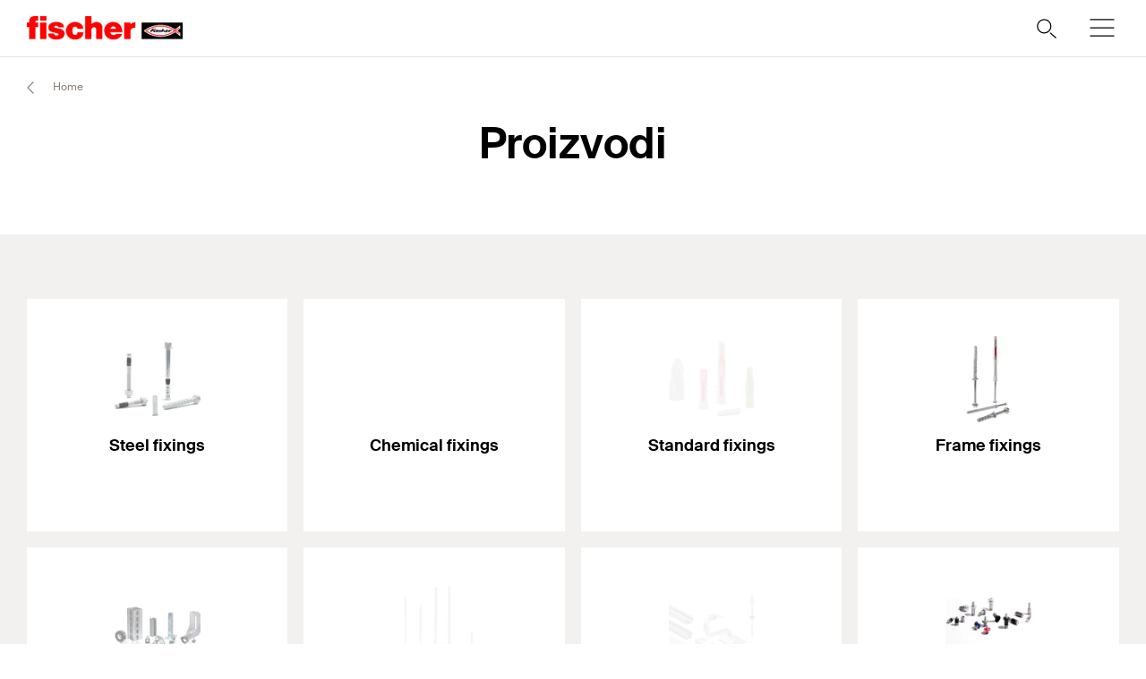

--- FILE ---
content_type: text/html; charset=utf-8
request_url: https://www.fischer.hr/hr-hr/products
body_size: 6344
content:



<!DOCTYPE html>
<html lang="hr-HR">

<head>
    <title>Proizvodi </title>

<script data-cookieconsent="ignore">
    window.dataLayer = window.dataLayer || [];

    function gtag() {
	    window.dataLayer.push(arguments);
    }


    (function(w, d, s, l, i) {
        w[l] = w[l] || [];
        w[l].push({
            'gtm.start':
                new Date().getTime(),
            event: 'gtm.js'
        });
        var f = d.getElementsByTagName(s)[0],
            j = d.createElement(s),
            dl = l != 'dataLayer' ? '&l=' + l : '';
        j.async = true;
        j.src =
            'https://www.googletagmanager.com/gtm.js?id=' + i + dl;
        f.parentNode.insertBefore(j, f);
    })(window, document, 'script', 'dataLayer', 'GTM-587N7SW');
</script>
    <meta charset="UTF-8">
    <meta http-equiv="X-UA-Compatible" content="IE=edge">
    <meta name="viewport" content="width=device-width, initial-scale=1, shrink-to-fit=no">
    <meta name="description" content="">
    <meta name="keywords" content="">
    <meta property="og:title" content="Proizvodi">
                <link rel="canonical" href="https://www.fischer.hr/hr-hr/products" />
    <link rel="icon" type="image/png" href="/favicon/fischer/favicon-96x96.png" sizes="96x96" />
<link rel="icon" type="image/svg+xml" href="/favicon/fischer/favicon.svg" />
<link rel="shortcut icon" href="/favicon/fischer/favicon.ico" />
<link rel="apple-touch-icon" sizes="180x180" href="/favicon/fischer/apple-touch-icon.png" />
<link rel="manifest" href="/favicon/fischer/site.webmanifest" />
<meta name="theme-color" content="#ff0000">    
    

<link href="/dist/fischer-website-rebrush/css/app-styles-CAoxBwh4.css" rel="stylesheet"/>
<script data-cookieconsent="ignore" type="module" src="/dist/fischer-website-rebrush/assets/main-oeWAvGk0.js" defer></script>

            <link rel="alternate" hreflang="hr-HR" href="https://www.fischer.hr/hr-hr/products" />
    <!--[if IE]>
        <script src="https://cdnjs.cloudflare.com/ajax/libs/html5shiv/3.7.3/html5shiv.min.js"></script>
        <script src="https://cdnjs.cloudflare.com/ajax/libs/respond.js/1.4.2/respond.min.js"></script>
    <![endif]-->

    
<meta name="VIcurrentDateTime" content="639047240490724052" />
<meta name="VirtualFolder" content="/" />
<script type="text/javascript" src="/layouts/system/VisitorIdentification.js"></script>


    <script type="application/json" class="jss-data">{"catalogIdPath":"","catalogId":null,"host":"www.fischer.hr","uri":"/hr-hr/products","postBody":{},"pageId":"{630EDC03-E2C5-403D-9144-8DBE30A03B87}","pageTemplate":"Products Page","language":"hr-HR","isEditMode":false,"isSecureConnection":true,"isLocal":false,"isTest":false,"isUAT":false,"isProd":true,"isStandalone":false,"isContentManagement":false,"isContentDelivery":true,"isCatalogPage":false,"isProductsPage":false,"isRootCategoryPage":false,"isCategoryPage":false,"isFamilyPage":false,"isVariantPage":false,"isAdminPage":false,"cookies":null,"sitecoreDeploymentEnv":"blue","isSitecoreContent":false}</script>
</head>

<body class="fide">

        <div class="jss-component">
  <div class="root"><div class="component-wrapper component-wrapper--fiwe" data-v-2fb3aa02=""><div><!--[--><!--[--><div class="page-header-fi" data-v-2fb3aa02=""><div class="header-fi header-height" data-v-2fb3aa02="" data-v-83eea953=""><div data-v-83eea953=""><!----><!----><div class="header-top-fi header-top-fi--ssr" data-v-83eea953="" data-v-357945f4=""><!----><!----><div class="header-top-fi__container" data-v-357945f4=""><div class="header-top-fi__left" data-v-357945f4=""><a href="/hr-hr" class="header-top-fi__logo" data-v-357945f4=""><picture class="ssr-cloud-image-fi logo-header-fi fischer-brand-logo" data-v-357945f4="" data-v-7face6bc="" data-v-e732876d=""><!--[--><source media="(max-width: 768px)" srcset="https://media.fischer.group/v7/_media-prod_/national/samples/logos/fischer-logo-s-pos-rgb.png?func=bound&amp;w=116.4&amp;h=18 1x,https://media.fischer.group/v7/_media-prod_/national/samples/logos/fischer-logo-s-pos-rgb.png?func=bound&amp;w=174.60000000000002&amp;h=27 1.5x,https://media.fischer.group/v7/_media-prod_/national/samples/logos/fischer-logo-s-pos-rgb.png?func=bound&amp;w=232.8&amp;h=36 2x,https://media.fischer.group/v7/_media-prod_/national/samples/logos/fischer-logo-s-pos-rgb.png?func=bound&amp;w=349.20000000000005&amp;h=54 3x,https://media.fischer.group/v7/_media-prod_/national/samples/logos/fischer-logo-s-pos-rgb.png?func=bound&amp;w=465.6&amp;h=72 4x" data-v-e732876d=""><source media="(max-width: 1440px)" srcset="https://media.fischer.group/v7/_media-prod_/national/samples/logos/fischer-logo-s-pos-rgb.png?func=bound&amp;w=174.6&amp;h=27 1x,https://media.fischer.group/v7/_media-prod_/national/samples/logos/fischer-logo-s-pos-rgb.png?func=bound&amp;w=261.9&amp;h=40.5 1.5x,https://media.fischer.group/v7/_media-prod_/national/samples/logos/fischer-logo-s-pos-rgb.png?func=bound&amp;w=349.2&amp;h=54 2x,https://media.fischer.group/v7/_media-prod_/national/samples/logos/fischer-logo-s-pos-rgb.png?func=bound&amp;w=523.8&amp;h=81 3x,https://media.fischer.group/v7/_media-prod_/national/samples/logos/fischer-logo-s-pos-rgb.png?func=bound&amp;w=698.4&amp;h=108 4x" data-v-e732876d=""><!--]--><img loading="lazy" src="https://media.fischer.group/v7/_media-prod_/national/samples/logos/fischer-logo-s-pos-rgb.png?func=bound&amp;w=194&amp;h=30" srcset="https://media.fischer.group/v7/_media-prod_/national/samples/logos/fischer-logo-s-pos-rgb.png?func=bound&amp;w=194&amp;h=30 1x,https://media.fischer.group/v7/_media-prod_/national/samples/logos/fischer-logo-s-pos-rgb.png?func=bound&amp;w=291&amp;h=45 1.5x,https://media.fischer.group/v7/_media-prod_/national/samples/logos/fischer-logo-s-pos-rgb.png?func=bound&amp;w=388&amp;h=60 2x,https://media.fischer.group/v7/_media-prod_/national/samples/logos/fischer-logo-s-pos-rgb.png?func=bound&amp;w=582&amp;h=90 3x,https://media.fischer.group/v7/_media-prod_/national/samples/logos/fischer-logo-s-pos-rgb.png?func=bound&amp;w=776&amp;h=120 4x" alt="Logo Image" width="194" height="30" data-v-e732876d="" /></source></source></picture></a><div class="header-top-fi__navigation" data-v-357945f4=""><ul class="navigation-bar-fi header-top-fi__navigation-bar" data-v-357945f4="" data-v-91266151=""><li id="navigation-bar-fi--marker" data-v-91266151=""></li><!--[--><!--[--><li class="navigation-bar-fi__item" data-test="navigation" data-test-2="Proizvodi" data-test-3="products" data-v-91266151=""><span class="navigation-bar-fi__item--text" data-v-91266151="">Proizvodi</span></li><!--]--><!--[--><li class="navigation-bar-fi__item" data-test="navigation" data-test-2="Usluge" data-v-91266151=""><span class="navigation-bar-fi__item--text" data-v-91266151="">Usluge</span></li><!--]--><!--[--><li class="navigation-bar-fi__item" data-test="navigation" data-test-2="fischer group" data-v-91266151=""><span class="navigation-bar-fi__item--text" data-v-91266151="">fischer group</span></li><!--]--><!--[--><li class="navigation-bar-fi__item--last-text navigation-bar-fi__item" data-test="navigation" data-test-2="Kontakt" data-v-91266151=""><a href="/hr-hr/contact" target="" class="navigation-bar-fi__item--text" data-v-91266151="">Kontakt</a></li><!--]--><!--]--><!--[--><!--[--><!--[--><li class="navigation-bar-fi__item navigation-bar-fi__item--icon navigation-bar-fi__item-Internationalisierung-selectCountry" data-v-91266151=""><div class="service-navigation-item-fi" data-v-91266151="" data-v-850970df=""><a class="service-navigation-item-fi__link" href="/hr-hr/select-your-country" aria-label="Select your country" data-test-2="selectCountry" data-test="navigation" data-v-850970df=""><div class="service-navigation-item-fi__link-icon" data-v-850970df=""><div class="fi-relative" data-v-850970df=""><svg xmlns="http://www.w3.org/2000/svg" xmlns:xlink="http://www.w3.org/1999/xlink" xml:space="preserve" x="0px" y="0px" version="1.1" viewBox="0 0 44 44" class="icon-fi icon-fi-globe" alt="Select your country" data-v-850970df=""><g class=""><g transform="translate(-44.124 29.157) rotate(-60)" class=""><path d="M36,44.2c1.3,1,2.1,2.3,2.3,4c1.3-0.1,2.3-1.9,3.7-1c1.2,1.2,2.8,0.3,4.2-0.7" class="icon-fi--stroke-linecap-round icon-fi--stroke-linejoin-round icon-fi--no-fill icon-fi--with-stroke"></path><path d="M29.6,56.3l3.5-3c2.1-0.5,2.7,0.7,4-0.4c0.7-1.6,0-4.1-1.7-4.1l-2.6,0.7l-1.6-1.6" class="icon-fi--stroke-linecap-round icon-fi--stroke-linejoin-round icon-fi--no-fill icon-fi--with-stroke"></path><path d="M49,56l-3.6-0.7c0.8,2.1,0.5,3.2-1,3.3c-1.8-0.2-3.5-1.2-4.6-2.6c-0.7,1.8-2.1,1.5-2.2,3.4
			l0.5,4.2" class="icon-fi--stroke-linecap-round icon-fi--stroke-linejoin-round icon-fi--no-fill icon-fi--with-stroke"></path></g><circle cx="22" cy="22" r="10" class="icon-fi--stroke-linecap-round icon-fi--stroke-linejoin-round icon-fi--no-fill icon-fi--with-stroke"></circle></g></svg><!----><!----></div><!----></div></a></div></li><!--]--><!--]--><!--]--></ul><ul class="mobile-navigation-bar-fi header-top-fi__mobile-navigation-bar" data-v-357945f4="" data-v-d41e4985=""><li class="mobile-navigation-bar-fi__item mobile-navigation-bar-fi__item--icon mobile-navigation-bar-fi__search-item" data-v-d41e4985=""><div class="mobile-navigation-bar-fi__item__icon mobile-navigation-bar-fi__search-icon" data-test="naviation" data-test-2="mobile-search-icon" data-v-d41e4985=""><svg xmlns="http://www.w3.org/2000/svg" xmlns:xlink="http://www.w3.org/1999/xlink" xml:space="preserve" x="0px" y="0px" version="1.1" viewBox="0 0 44 44" class="icon-fi icon-fi-search mobile-navigation-bar-fi__item__icon mobile-navigation-bar-fi__item__icon" data-v-d41e4985=""><g transform="translate(-33.488 -320.904)" class=""><circle cx="53.1" cy="340.6" r="6.6" class="icon-fi--no-fill icon-fi--with-stroke"></circle><line x1="64.5" x2="59.3" y1="351.9" y2="347.3" class="icon-fi--stroke-linecap-round icon-fi--no-fill icon-fi--with-stroke"></line></g></svg></div></li><!--[--><!--]--><li class="mobile-navigation-bar-fi__item mobile-navigation-bar-fi__item--icon" data-test="naviation" data-test-2="mobile-menu-open" data-v-d41e4985=""><svg xmlns="http://www.w3.org/2000/svg" xmlns:xlink="http://www.w3.org/1999/xlink" xml:space="preserve" x="0px" y="0px" version="1.1" viewBox="0 0 44 44" class="icon-fi icon-fi-menu mobile-navigation-bar-fi__item__icon mobile-navigation-bar-fi__item__icon" data-v-d41e4985=""><g transform="translate(-2.171 -5.375)" class=""><line x1="12.7" x2="35.6" y1="27.4" y2="27.4" class="icon-fi--stroke-linecap-round icon-fi--stroke-linejoin-round icon-fi--no-fill icon-fi--with-stroke"></line><line x1="12.7" x2="35.6" y1="19.4" y2="19.4" class="icon-fi--stroke-linecap-round icon-fi--stroke-linejoin-round icon-fi--no-fill icon-fi--with-stroke"></line><line x1="12.7" x2="35.6" y1="35.4" y2="35.4" class="icon-fi--stroke-linecap-round icon-fi--stroke-linejoin-round icon-fi--no-fill icon-fi--with-stroke"></line></g></svg></li></ul></div></div><div class="header-top-fi__right" data-v-357945f4=""><div class="search-box-fi search-box-fi--desktop" data-v-357945f4="" data-v-fc556ce6=""><div class="text-input-fi text-input-fi--icon text-input-fi--white text-input-fi--not-mounted search-box-fi__input no-highlight" data-v-fc556ce6=""><div class="text-input-fi__field"><label class="label-fi preferNonApp label-fi--80 text-input-fi__label" for="search-box-header-top" data-v-1e1f77e1=""><!--[-->Pojam pretrage<!--]--><!----></label><!----><input id="search-box-header-top" value="" class="input-fi text-input-fi__input --color-white input-label-fi" name="search" type="search" autocomplete="off" readonly="" data-test="search-input" /><!----><div class="text-input-fi__icons"><!----><div class="text-input-fi__icon"><svg xmlns="http://www.w3.org/2000/svg" xmlns:xlink="http://www.w3.org/1999/xlink" xml:space="preserve" x="0px" y="0px" version="1.1" viewBox="0 0 44 44" class="icon-fi icon-fi-search"><g transform="translate(-33.488 -320.904)" class=""><circle cx="53.1" cy="340.6" r="6.6" class="icon-fi--no-fill icon-fi--with-stroke"></circle><line x1="64.5" x2="59.3" y1="351.9" y2="347.3" class="icon-fi--stroke-linecap-round icon-fi--no-fill icon-fi--with-stroke"></line></g></svg></div><!----><!----></div></div><!----></div></div><!----></div></div><!----><!----></div><div class="header-fi__divider" data-v-83eea953=""></div><!----><div class="mobile-navigation-flyout-fi" data-v-83eea953="" data-v-00f3801a=""><!----><div data-v-00f3801a="" data-v-391e5134=""><!----></div></div><!----><div class="breadcrumb-fi" data-v-83eea953="" data-v-a4a3dd41=""><div class="grid-container-fi fi-max-w-xl fi-container" data-v-a4a3dd41=""><div class="fi-grid fi-grid-cols-12 fi-gap-small md:fi-gap-large"><!--[--><div class="breadcrumb-fi__container fi-col-span-full" data-v-a4a3dd41=""><!----><!----><ul class="breadcrumb-fi__list" data-v-a4a3dd41=""><!--[--><li class="breadcrumb-fi__list__item" data-v-a4a3dd41=""><a href="/hr-hr" title="Home" class="breadcrumb-fi__list__item--link" data-v-a4a3dd41="">Home</a></li><li class="breadcrumb-fi__list__item" data-v-a4a3dd41=""><span class="breadcrumb-fi__list__item--active" data-v-a4a3dd41="">Proizvodi</span></li><!--]--></ul><div class="breadcrumb-fi__mobile" data-v-a4a3dd41=""><a href="/hr-hr" title="Home" class="breadcrumb-fi__list__item--link breadcrumb-fi__mobile__link" data-v-a4a3dd41=""><svg xmlns="http://www.w3.org/2000/svg" xmlns:xlink="http://www.w3.org/1999/xlink" xml:space="preserve" x="0px" y="0px" version="1.1" viewBox="0 0 44 44" class="icon-fi icon-fi-chevron-down icon-fi--90 breadcrumb-fi__mobile__link__icon icon-fi--90 breadcrumb-fi__mobile__link__icon" data-v-a4a3dd41=""><path d="M16,19l6,6l6-6" class="icon-fi--stroke-linecap-round icon-fi--stroke-linejoin-round icon-fi--no-fill icon-fi--with-stroke"></path></svg> Home</a></div></div><!--]--></div></div><script type="application/ld+json" data-v-a4a3dd41="">{"@context":"https://schema.org","@type":"BreadcrumbList","itemListElement":[{"@type":"ListItem","position":1,"name":"Home","item":"https://www.fischer.hr/hr-hr"},{"@type":"ListItem","position":2,"name":"Proizvodi"}]}</script></div><!----></div><!----></div><!----><!----></div><!----><!--]--><!--]--></div></div></div>
  <script type="application/json" data-ssr="10" class="__JSS_STATE__">{"sitecore":{"rendering":{"name":"PageHeaderFi","uid":"88c0aed3-11a9-4915-98cd-ae9ff3c3c24b","dataSource":"{8632C2F0-011F-41B4-B7C7-1ABCA0820FDA}","componentName":"PageHeaderFi","enableXPE":true,"considerSessionState":false,"cookies":"app-view handlingfeelimit2"},"dataSource":{"chatBotEnabled":{"value":false},"brandAreaHeadlineTags":{"value":true},"brandAreaSubheadline":{"value":""},"brandAreaHeadline":{"value":"fischer Deutschland"},"showBrandArea":{"value":false},"showBreadcrumb":{"value":true},"showHeaderMedia":{"value":true},"slideElements":[],"autoPlay":{"value":false}},"placeholders":{},"context":{"pageEditing":false,"site":{"name":"www.fischer.hr"}},"settings":{"site":{"dictionary":{"id":"977111d3-1ec4-4f36-b637-3a1a3f4eb179","timestamp":"2026-01-16T18:22:10.3938658+00:00"}}}}}</script>
</div>

    
    <div class="jss-component">
  <div class="root"><div class="component-wrapper component-wrapper--fiwe product-category-overview-fi" data-v-be48bd4b=""><div><!--[--><!--[--><div class="grid-container-fi fi-max-w-xl fi-container" data-v-be48bd4b=""><div class="fi-grid fi-grid-cols-12 fi-gap-small md:fi-gap-large"><!--[--><div class="product-category-overview-fi__header fi-col-span-full" data-v-be48bd4b=""><span class="product-category-overview-fi__headline-small" data-v-be48bd4b=""></span><h1 class="product-category-overview-fi__headline fi-text-size-df-60" data-v-be48bd4b="">Proizvodi</h1></div><!--]--></div></div><div class="component-wrapper component-wrapper--fiwe" data-v-be48bd4b=""><div><!--[--><!--[--><div class="section-divider-fi section-divider-fi--small"></div><!--]--><!--]--></div></div><div class="product-category-overview-fi__container" data-v-be48bd4b=""><div class="grid-container-fi fi-max-w-xl fi-container" data-v-be48bd4b=""><div class="fi-grid fi-grid-cols-12 fi-gap-small md:fi-gap-large"><!--[--><div class="product-category-overview-fi__grid fi-col-start-1 fi-col-end-13 lg:fi-col-start-2 lg:fi-col-end-12" data-v-be48bd4b=""><!--[--><a id="1001340176" class="product-category-overview-fi__item" href="/hr-hr/products/steel-fixings" data-v-be48bd4b=""><div class="product-category-overview-fi__item-image" data-v-be48bd4b=""><div class="cloud-image-fi__wrapper product-category-overview-fi__item-img" data-v-be48bd4b="" data-v-9455cb9a=""><img class="cloud-image-fi" alt="Steel fixings" height="96" width="96" style="" data-v-9455cb9a="" /></div></div><span class="product-category-overview-fi__item-name" data-v-be48bd4b="">Steel fixings</span></a><a id="1001346752" class="product-category-overview-fi__item" href="/hr-hr/products/chemical-fixings" data-v-be48bd4b=""><div class="product-category-overview-fi__item-image" data-v-be48bd4b=""><div class="cloud-image-fi__wrapper product-category-overview-fi__item-img" data-v-be48bd4b="" data-v-9455cb9a=""><img class="cloud-image-fi" alt="Chemical fixings" height="96" width="96" style="" data-v-9455cb9a="" /></div></div><span class="product-category-overview-fi__item-name" data-v-be48bd4b="">Chemical fixings</span></a><a id="1001341446" class="product-category-overview-fi__item" href="/hr-hr/products/standard-fixings" data-v-be48bd4b=""><div class="product-category-overview-fi__item-image" data-v-be48bd4b=""><div class="cloud-image-fi__wrapper product-category-overview-fi__item-img" data-v-be48bd4b="" data-v-9455cb9a=""><img class="cloud-image-fi" alt="Standard fixings" height="96" width="96" style="" data-v-9455cb9a="" /></div></div><span class="product-category-overview-fi__item-name" data-v-be48bd4b="">Standard fixings</span></a><a id="1001340745" class="product-category-overview-fi__item" href="/hr-hr/products/frame-fixings" data-v-be48bd4b=""><div class="product-category-overview-fi__item-image" data-v-be48bd4b=""><div class="cloud-image-fi__wrapper product-category-overview-fi__item-img" data-v-be48bd4b="" data-v-9455cb9a=""><img class="cloud-image-fi" alt="Frame fixings" height="96" width="96" style="" data-v-9455cb9a="" /></div></div><span class="product-category-overview-fi__item-name" data-v-be48bd4b="">Frame fixings</span></a><a id="1001344248" class="product-category-overview-fi__item" href="/hr-hr/products/installation-systems" data-v-be48bd4b=""><div class="product-category-overview-fi__item-image" data-v-be48bd4b=""><div class="cloud-image-fi__wrapper product-category-overview-fi__item-img" data-v-be48bd4b="" data-v-9455cb9a=""><img class="cloud-image-fi" alt="Installation systems" height="96" width="96" style="" data-v-9455cb9a="" /></div></div><span class="product-category-overview-fi__item-name" data-v-be48bd4b="">Installation systems</span></a><a id="1001343187" class="product-category-overview-fi__item" href="/hr-hr/products/screws" data-v-be48bd4b=""><div class="product-category-overview-fi__item-image" data-v-be48bd4b=""><div class="cloud-image-fi__wrapper product-category-overview-fi__item-img" data-v-be48bd4b="" data-v-9455cb9a=""><img class="cloud-image-fi" alt="Screws" height="96" width="96" style="" data-v-9455cb9a="" /></div></div><span class="product-category-overview-fi__item-name" data-v-be48bd4b="">Screws</span></a><a id="48" class="product-category-overview-fi__item" href="/hr-hr/products/solar-systems" data-v-be48bd4b=""><div class="product-category-overview-fi__item-image" data-v-be48bd4b=""><div class="cloud-image-fi__wrapper product-category-overview-fi__item-img" data-v-be48bd4b="" data-v-9455cb9a=""><img class="cloud-image-fi" alt="Solar systems" height="96" width="96" style="" data-v-9455cb9a="" /></div></div><span class="product-category-overview-fi__item-name" data-v-be48bd4b="">Solar systems</span></a><a id="1002921377" class="product-category-overview-fi__item" href="/hr-hr/products/facade-systems" data-v-be48bd4b=""><div class="product-category-overview-fi__item-image" data-v-be48bd4b=""><div class="cloud-image-fi__wrapper product-category-overview-fi__item-img" data-v-be48bd4b="" data-v-9455cb9a=""><img class="cloud-image-fi" alt="Façade systems" height="96" width="96" style="" data-v-9455cb9a="" /></div></div><span class="product-category-overview-fi__item-name" data-v-be48bd4b="">Façade systems</span></a><a id="1001346214" class="product-category-overview-fi__item" href="/hr-hr/products/cavity-fixings" data-v-be48bd4b=""><div class="product-category-overview-fi__item-image" data-v-be48bd4b=""><div class="cloud-image-fi__wrapper product-category-overview-fi__item-img" data-v-be48bd4b="" data-v-9455cb9a=""><img class="cloud-image-fi" alt="Cavity fixings" height="96" width="96" style="" data-v-9455cb9a="" /></div></div><span class="product-category-overview-fi__item-name" data-v-be48bd4b="">Cavity fixings</span></a><a id="1001343476" class="product-category-overview-fi__item" href="/hr-hr/products/sanitary-fixings" data-v-be48bd4b=""><div class="product-category-overview-fi__item-image" data-v-be48bd4b=""><div class="cloud-image-fi__wrapper product-category-overview-fi__item-img" data-v-be48bd4b="" data-v-9455cb9a=""><img class="cloud-image-fi" alt="Sanitary fixings" height="96" width="96" style="" data-v-9455cb9a="" /></div></div><span class="product-category-overview-fi__item-name" data-v-be48bd4b="">Sanitary fixings</span></a><a id="1001342438" class="product-category-overview-fi__item" href="/hr-hr/products/electrical-fixings" data-v-be48bd4b=""><div class="product-category-overview-fi__item-image" data-v-be48bd4b=""><div class="cloud-image-fi__wrapper product-category-overview-fi__item-img" data-v-be48bd4b="" data-v-9455cb9a=""><img class="cloud-image-fi" alt="Electrical fixings" height="96" width="96" style="" data-v-9455cb9a="" /></div></div><span class="product-category-overview-fi__item-name" data-v-be48bd4b="">Electrical fixings</span></a><a id="1001340472" class="product-category-overview-fi__item" href="/hr-hr/products/window-frame-fixings" data-v-be48bd4b=""><div class="product-category-overview-fi__item-image" data-v-be48bd4b=""><div class="cloud-image-fi__wrapper product-category-overview-fi__item-img" data-v-be48bd4b="" data-v-9455cb9a=""><img class="cloud-image-fi" alt="Window frame fixings" height="96" width="96" style="" data-v-9455cb9a="" /></div></div><span class="product-category-overview-fi__item-name" data-v-be48bd4b="">Window frame fixings</span></a><a id="1001343876" class="product-category-overview-fi__item" href="/hr-hr/products/insulation-fixings" data-v-be48bd4b=""><div class="product-category-overview-fi__item-image" data-v-be48bd4b=""><div class="cloud-image-fi__wrapper product-category-overview-fi__item-img" data-v-be48bd4b="" data-v-9455cb9a=""><img class="cloud-image-fi" alt="Insulation fixings" height="96" width="96" style="" data-v-9455cb9a="" /></div></div><span class="product-category-overview-fi__item-name" data-v-be48bd4b="">Insulation fixings</span></a><a id="1001346150" class="product-category-overview-fi__item" href="/hr-hr/products/fixation-on-etics-insulation" data-v-be48bd4b=""><div class="product-category-overview-fi__item-image" data-v-be48bd4b=""><div class="cloud-image-fi__wrapper product-category-overview-fi__item-img" data-v-be48bd4b="" data-v-9455cb9a=""><img class="cloud-image-fi" alt="Fixation on ETICS/insulation" height="96" width="96" style="" data-v-9455cb9a="" /></div></div><span class="product-category-overview-fi__item-name" data-v-be48bd4b="">Fixation on ETICS/insulation</span></a><a id="1001345789" class="product-category-overview-fi__item" href="/hr-hr/products/scaffold-anchors-and-eye-fixings" data-v-be48bd4b=""><div class="product-category-overview-fi__item-image" data-v-be48bd4b=""><div class="cloud-image-fi__wrapper product-category-overview-fi__item-img" data-v-be48bd4b="" data-v-9455cb9a=""><img class="cloud-image-fi" alt="Scaffold anchors and eye fixings" height="96" width="96" style="" data-v-9455cb9a="" /></div></div><span class="product-category-overview-fi__item-name" data-v-be48bd4b="">Scaffold anchors and eye fixings</span></a><a id="1001344549" class="product-category-overview-fi__item" href="/hr-hr/products/construction-chemicals" data-v-be48bd4b=""><div class="product-category-overview-fi__item-image" data-v-be48bd4b=""><div class="cloud-image-fi__wrapper product-category-overview-fi__item-img" data-v-be48bd4b="" data-v-9455cb9a=""><img class="cloud-image-fi" alt="Construction Chemicals" height="96" width="96" style="" data-v-9455cb9a="" /></div></div><span class="product-category-overview-fi__item-name" data-v-be48bd4b="">Construction Chemicals</span></a><a id="1001346377" class="product-category-overview-fi__item" href="/hr-hr/products/renovation-strengthening" data-v-be48bd4b=""><div class="product-category-overview-fi__item-image" data-v-be48bd4b=""><div class="cloud-image-fi__wrapper product-category-overview-fi__item-img" data-v-be48bd4b="" data-v-9455cb9a=""><img class="cloud-image-fi" alt="Renovation/strengthening" height="96" width="96" style="" data-v-9455cb9a="" /></div></div><span class="product-category-overview-fi__item-name" data-v-be48bd4b="">Renovation/strengthening</span></a><a id="1004131002" class="product-category-overview-fi__item" href="/hr-hr/products/power-tools-accessoires" data-v-be48bd4b=""><div class="product-category-overview-fi__item-image" data-v-be48bd4b=""><div class="cloud-image-fi__wrapper product-category-overview-fi__item-img" data-v-be48bd4b="" data-v-9455cb9a=""><img class="cloud-image-fi" alt="Power tools &amp; Accessoires" height="96" width="96" style="" data-v-9455cb9a="" /></div></div><span class="product-category-overview-fi__item-name" data-v-be48bd4b="">Power tools &amp; Accessoires</span></a><a id="1001395708" class="product-category-overview-fi__item" href="/hr-hr/products/firestop" data-v-be48bd4b=""><div class="product-category-overview-fi__item-image" data-v-be48bd4b=""><div class="cloud-image-fi__wrapper product-category-overview-fi__item-img" data-v-be48bd4b="" data-v-9455cb9a=""><img class="cloud-image-fi" alt="FireStop" height="96" width="96" style="" data-v-9455cb9a="" /></div></div><span class="product-category-overview-fi__item-name" data-v-be48bd4b="">FireStop</span></a><a id="1595947317049858" class="product-category-overview-fi__item" href="/hr-hr/products/connected-products" data-v-be48bd4b=""><div class="product-category-overview-fi__item-image" data-v-be48bd4b=""><div class="cloud-image-fi__wrapper product-category-overview-fi__item-img" data-v-be48bd4b="" data-v-9455cb9a=""><img class="cloud-image-fi" alt="Connected Products" height="96" width="96" style="" data-v-9455cb9a="" /></div></div><span class="product-category-overview-fi__item-name" data-v-be48bd4b="">Connected Products</span></a><a id="1001412044" class="product-category-overview-fi__item" href="/hr-hr/products/easydiy-and-no-tools-just-hands" data-v-be48bd4b=""><div class="product-category-overview-fi__item-image" data-v-be48bd4b=""><div class="cloud-image-fi__wrapper product-category-overview-fi__item-img" data-v-be48bd4b="" data-v-9455cb9a=""><img class="cloud-image-fi" alt="EasyDIY and No tools just hands" height="96" width="96" style="" data-v-9455cb9a="" /></div></div><span class="product-category-overview-fi__item-name" data-v-be48bd4b="">EasyDIY and No tools just hands</span></a><!--]--></div><!--]--></div></div></div><!--]--><!--]--></div></div></div>
  <script type="application/json" data-ssr="300" class="__JSS_STATE__">{"sitecore":{"rendering":{"name":"ProductCategoryOverviewFi","uid":"201708b2-99df-405b-b03d-014dde350f08","dataSource":"{FFFCBE32-B0DA-4831-AE47-241CAE0C226C}","componentName":"ProductCategoryOverviewFi","enableXPE":true,"considerSessionState":false,"cookies":""},"dataSource":{"headline":{"value":"Proizvodi"},"headlineSmall":{"value":""}},"placeholders":{},"context":{"pageEditing":false,"site":{"name":"www.fischer.hr"}},"customData":null,"settings":{"site":{"dictionary":{"id":"977111d3-1ec4-4f36-b637-3a1a3f4eb179","timestamp":"2026-01-22T17:49:56.7864473+00:00","ssrFetched":true}}}}}</script>
<link rel="modulepreload" as="script" fetchpriority="low" crossorigin="" href="https://www.fischer.hr/dist/fischer-website-rebrush/assets/ProductCategoryOverviewFi-DxfgSn5i.js" />
<link rel="modulepreload" as="script" fetchpriority="low" crossorigin="" href="https://www.fischer.hr/dist/fischer-website-rebrush/assets/SectionDividerSmallFi-BzIf2mpN.js" />
<link rel="modulepreload" as="script" fetchpriority="low" crossorigin="" href="https://www.fischer.hr/dist/fischer-website-rebrush/assets/SectionDividerFi-Ba8DnOzb.js" />
<script type="application/json" class="__JS_PRELOAD__">["/dist/fischer-website-rebrush/assets/ProductCategoryOverviewFi-DxfgSn5i.js","/dist/fischer-website-rebrush/assets/SectionDividerSmallFi-BzIf2mpN.js","/dist/fischer-website-rebrush/assets/SectionDividerFi-Ba8DnOzb.js"]</script>
  <script type="application/json" class="__APOLLO_STATE__">{"ROOT_QUERY":{"__typename":"Query","getAllCategories({\"baseSiteId\":\"FIWE-HR\",\"language\":\"hr_HR\"})":[{"__typename":"NavigationCategory","CategoryId":"1001340176","CategoryName":"Steel fixings","Slug":"\u002Fsteel-fixings","thumbnailUrl":{"__typename":"MediaDocument","Url":"https:\u002F\u002Fmedia.fischer.group\u002Fv7\u002F_pim-media-prod_\u002FProduct%20Pictures\u002FProduct%20Group%20Pictures%20fischer\u002FW1_PG_P_STAHL_F_SALL_AQQ_V1.jpg"}},{"__typename":"NavigationCategory","CategoryId":"1001346752","CategoryName":"Chemical fixings","Slug":"\u002Fchemical-fixings","thumbnailUrl":{"__typename":"MediaDocument","Url":"https:\u002F\u002Fmedia.fischer.group\u002Fv7\u002F_pim-media-prod_\u002FProduct%20Pictures\u002FProduct%20Group%20Pictures%20fischer\u002FW1_PG_P_CHEMIE_V2.jpg"}},{"__typename":"NavigationCategory","CategoryId":"1001341446","CategoryName":"Standard fixings","Slug":"\u002Fstandard-fixings","thumbnailUrl":{"__typename":"MediaDocument","Url":"https:\u002F\u002Fmedia.fischer.group\u002Fv7\u002F_pim-media-prod_\u002FProduct%20Pictures\u002FProduct%20Group%20Pictures%20fischer\u002FW1_PG_P_ALLGEMEINE_F_SALL_AQQ_V1.jpg"}},{"__typename":"NavigationCategory","CategoryId":"1001340745","CategoryName":"Frame fixings","Slug":"\u002Fframe-fixings","thumbnailUrl":{"__typename":"MediaDocument","Url":"https:\u002F\u002Fmedia.fischer.group\u002Fv7\u002F_pim-media-prod_\u002FProduct%20Pictures\u002FProduct%20Group%20Pictures%20fischer\u002FW1_PG_P_LANGSCHAFTDUEBEL_F_SALL_AQQ_V2.jpg"}},{"__typename":"NavigationCategory","CategoryId":"1001344248","CategoryName":"Installation systems","Slug":"\u002Finstallation-systems","thumbnailUrl":{"__typename":"MediaDocument","Url":"https:\u002F\u002Fmedia.fischer.group\u002Fv7\u002F_pim-media-prod_\u002FProduct%20Pictures\u002FProduct%20Group%20Pictures%20fischer\u002FW1_PG_P_SAMONTEC_F_SALL_AQQ_V2.jpg"}},{"__typename":"NavigationCategory","CategoryId":"1001343187","CategoryName":"Screws","Slug":"\u002Fscrews","thumbnailUrl":{"__typename":"MediaDocument","Url":"https:\u002F\u002Fmedia.fischer.group\u002Fv7\u002F_pim-media-prod_\u002FProduct%20Pictures\u002FProduct%20Group%20Pictures%20fischer\u002FW1_PG_P_SCHRAUBEN_F_SALL_AQQ_V1.jpg"}},{"__typename":"NavigationCategory","CategoryId":"48","CategoryName":"Solar systems","Slug":"\u002Fsolar-systems","thumbnailUrl":{"__typename":"MediaDocument","Url":"https:\u002F\u002Fmedia.fischer.group\u002Fv7\u002F_pim-media-prod_\u002FProduct%20Pictures\u002FProduct%20Group%20Pictures%20fischer\u002FW1_PG_P_SOLAR_SYSTEMS.jpg"}},{"__typename":"NavigationCategory","CategoryId":"1002921377","CategoryName":"Façade systems","Slug":"\u002Ffacade-systems","thumbnailUrl":{"__typename":"MediaDocument","Url":"https:\u002F\u002Fmedia.fischer.group\u002Fv7\u002F_pim-media-prod_\u002FProduct%20Pictures\u002FProduct%20Group%20Pictures%20fischer\u002FW1_PG_P_ACT_F_SALL_AQQ_V1.jpg"}},{"__typename":"NavigationCategory","CategoryId":"1001346214","CategoryName":"Cavity fixings","Slug":"\u002Fcavity-fixings","thumbnailUrl":{"__typename":"MediaDocument","Url":"https:\u002F\u002Fmedia.fischer.group\u002Fv7\u002F_pim-media-prod_\u002FProduct%20Pictures\u002FProduct%20Group%20Pictures%20fischer\u002FW1_PG_P_HOHLRAUM_F_SALL_AQQ_V2.jpg"}},{"__typename":"NavigationCategory","CategoryId":"1001343476","CategoryName":"Sanitary fixings","Slug":"\u002Fsanitary-fixings","thumbnailUrl":{"__typename":"MediaDocument","Url":"https:\u002F\u002Fmedia.fischer.group\u002Fv7\u002F_pim-media-prod_\u002FProduct%20Pictures\u002FProduct%20Group%20Pictures%20fischer\u002FW1_PG_P_SANITAER_F_SALL_AQQ_V1.jpg"}},{"__typename":"NavigationCategory","CategoryId":"1001342438","CategoryName":"Electrical fixings","Slug":"\u002Felectrical-fixings","thumbnailUrl":{"__typename":"MediaDocument","Url":"https:\u002F\u002Fmedia.fischer.group\u002Fv7\u002F_pim-media-prod_\u002FProduct%20Pictures\u002FProduct%20Group%20Pictures%20fischer\u002FW1_PG_P_ELEKTRO_F_SALL_AQQ_V1.jpg"}},{"__typename":"NavigationCategory","CategoryId":"1001340472","CategoryName":"Window frame fixings","Slug":"\u002Fwindow-frame-fixings","thumbnailUrl":{"__typename":"MediaDocument","Url":"https:\u002F\u002Fmedia.fischer.group\u002Fv7\u002F_pim-media-prod_\u002FProduct%20Pictures\u002FProduct%20Group%20Pictures%20fischer\u002FW1_PG_P_FENSTERSCHRAUBEN_F_SALL_AQQ_V1.jpg"}},{"__typename":"NavigationCategory","CategoryId":"1001343876","CategoryName":"Insulation fixings","Slug":"\u002Finsulation-fixings","thumbnailUrl":{"__typename":"MediaDocument","Url":"https:\u002F\u002Fmedia.fischer.group\u002Fv7\u002F_pim-media-prod_\u002FProduct%20Pictures\u002FProduct%20Group%20Pictures%20fischer\u002FW1_PG_P_EWI_F_SALL_AQQ_V1.jpg"}},{"__typename":"NavigationCategory","CategoryId":"1001346150","CategoryName":"Fixation on ETICS\u002Finsulation","Slug":"\u002Ffixation-on-etics-insulation","thumbnailUrl":{"__typename":"MediaDocument","Url":"https:\u002F\u002Fmedia.fischer.group\u002Fv7\u002F_pim-media-prod_\u002FProduct%20Pictures\u002FProduct%20Group%20Pictures%20fischer\u002FW1_PG_P_WDVS_F_SALL_AQQ_V1.jpg"}},{"__typename":"NavigationCategory","CategoryId":"1001345789","CategoryName":"Scaffold anchors and eye fixings","Slug":"\u002Fscaffold-anchors-and-eye-fixings","thumbnailUrl":{"__typename":"MediaDocument","Url":"https:\u002F\u002Fmedia.fischer.group\u002Fv7\u002F_pim-media-prod_\u002FProduct%20Pictures\u002FProduct%20Group%20Pictures%20fischer\u002FW1_PG_P_GERUEST_F_SALL_AQQ_V1.jpg"}},{"__typename":"NavigationCategory","CategoryId":"1001344549","CategoryName":"Construction Chemicals","Slug":"\u002Fconstruction-chemicals","thumbnailUrl":{"__typename":"MediaDocument","Url":"https:\u002F\u002Fmedia.fischer.group\u002Fv7\u002F_pim-media-prod_\u002FProduct%20Pictures\u002FProduct%20Group%20Pictures%20fischer\u002FW1_P_G_BAUCHEMIE-COMPOSING-CGI.jpg"}},{"__typename":"NavigationCategory","CategoryId":"1001346377","CategoryName":"Renovation\u002Fstrengthening","Slug":"\u002Frenovation-strengthening","thumbnailUrl":{"__typename":"MediaDocument","Url":"https:\u002F\u002Fmedia.fischer.group\u002Fv7\u002F_pim-media-prod_\u002FProduct%20Pictures\u002FProduct%20Group%20Pictures%20fischer\u002FW1_PG_P_BAUWERKSSANIERUNG_V1.jpg"}},{"__typename":"NavigationCategory","CategoryId":"1004131002","CategoryName":"Power tools & Accessoires","Slug":"\u002Fpower-tools-accessoires","thumbnailUrl":{"__typename":"MediaDocument","Url":"https:\u002F\u002Fmedia.fischer.group\u002Fv7\u002F_pim-media-prod_\u002FProduct%20Pictures\u002FProduct%20Group%20Pictures%20fischer\u002FW1_PG_P_ELEKTROWERKZEUGE_V1.jpg"}},{"__typename":"NavigationCategory","CategoryId":"1001395708","CategoryName":"FireStop","Slug":"\u002Ffirestop","thumbnailUrl":{"__typename":"MediaDocument","Url":"https:\u002F\u002Fmedia.fischer.group\u002Fv7\u002F_pim-media-prod_\u002FProduct%20Pictures\u002FProduct%20Group%20Pictures%20fischer\u002FW1_PG_P_FIRESTOP_F_SALL_AQQ_V1.jpg"}},{"__typename":"NavigationCategory","CategoryId":"1595947317049858","CategoryName":"Connected Products","Slug":"\u002Fconnected-products","thumbnailUrl":{"__typename":"MediaDocument","Url":"https:\u002F\u002Fmedia.fischer.group\u002Fv7\u002F_pim-media-prod_\u002FProduct%20Pictures\u002FProduct%20Pictures%20Big%20fischer\u002FW1_P_G_SENSOR-DISC-R-CGI_V1.jpg"}},{"__typename":"NavigationCategory","CategoryId":"1001412044","CategoryName":"EasyDIY and No tools just hands","Slug":"\u002Feasydiy-and-no-tools-just-hands","thumbnailUrl":{"__typename":"MediaDocument","Url":"https:\u002F\u002Fmedia.fischer.group\u002Fv7\u002F_pim-media-prod_\u002FProduct%20Pictures\u002FProduct%20Group%20Pictures%20fischer\u002FW1_PG_P_GOW-EASY-DIY_V3.jpg"}}]}}</script>
</div>


    <div class="jss-component">
  <div class="root"><div class="component-wrapper component-wrapper--fiwe" data-v-06371612=""><div><!--[--><!--[--><footer class="footer-fi" data-v-06371612=""><div class="grid-container-fi fi-max-w-xl fi-container footer-fi__links" data-v-06371612=""><div class="fi-grid fi-grid-cols-12 fi-gap-small md:fi-gap-large fi-gap-y-zero"><!--[--><!--[--><div class="footer-fi__links--container fi-col-span-full footer-fi__links--first md:fi-col-span-3" data-v-06371612=""><ul class="footer-fi__links__list" data-v-06371612=""><li data-v-06371612=""><div class="footer-fi__links__list--header" data-v-06371612=""><span class="footer-fi__links__list--groupname fi-text-size-df-18" data-v-06371612="">Kontakt</span><div class="footer-fi__links--toggle" data-v-06371612=""><svg xmlns="http://www.w3.org/2000/svg" xmlns:xlink="http://www.w3.org/1999/xlink" xml:space="preserve" x="0px" y="0px" version="1.1" viewBox="0 0 44 44" class="icon-fi icon-fi-chevron-down" data-v-06371612=""><path d="M16,19l6,6l6-6" class="icon-fi--stroke-linecap-round icon-fi--stroke-linejoin-round icon-fi--no-fill icon-fi--with-stroke"></path></svg></div></div><div class="slide-up-down-fi" style="transition-duration:700ms;" tabindex="-1" aria-hidden="true" data-v-06371612="" data-v-d463cfe1=""><div class="slide-up-down-fi__inner" data-v-d463cfe1=""><!--[--><ul class="footer-fi__links__list--grouplist" data-v-06371612=""><!--[--><!--[--><li class="footer-fi__links__list--grouplist--item" data-v-06371612=""><a href="http://" target="" tabindex="-1" class="footer-fi--link" data-v-06371612="">+43 (0) 2252 53730-0</a></li><!--]--><!--[--><li class="footer-fi__links__list--grouplist--item" data-v-06371612=""><a href="mailto:office@fischer.at" target="" tabindex="-1" class="footer-fi--link" data-v-06371612="">E-Mail</a></li><!--]--><!--[--><!----><!--]--><!--]--><!--[--><!--]--></ul><!--]--></div></div></li></ul><div class="footer-fi__logo footer-fi__logo--md" data-v-06371612=""><img src="https://media.fischer.group/v7/_media-prod_/national/samples/logos/logo-footer.png?h=30&amp;func=bound" alt="" title="" width="120" height="30" class="fischer-brand-logo" data-v-06371612="" /></div></div><div class="footer-fi__links--container fi-col-span-full md:fi-col-span-3" data-v-06371612=""><ul class="footer-fi__links__list" data-v-06371612=""><li data-v-06371612=""><div class="footer-fi__links__list--header" data-v-06371612=""><span class="footer-fi__links__list--groupname fi-text-size-df-18" data-v-06371612="">Inovacije</span><div class="footer-fi__links--toggle" data-v-06371612=""><svg xmlns="http://www.w3.org/2000/svg" xmlns:xlink="http://www.w3.org/1999/xlink" xml:space="preserve" x="0px" y="0px" version="1.1" viewBox="0 0 44 44" class="icon-fi icon-fi-chevron-down" data-v-06371612=""><path d="M16,19l6,6l6-6" class="icon-fi--stroke-linecap-round icon-fi--stroke-linejoin-round icon-fi--no-fill icon-fi--with-stroke"></path></svg></div></div><div class="slide-up-down-fi" style="transition-duration:700ms;" tabindex="-1" aria-hidden="true" data-v-06371612="" data-v-d463cfe1=""><div class="slide-up-down-fi__inner" data-v-d463cfe1=""><!--[--><ul class="footer-fi__links__list--grouplist" data-v-06371612=""><!--[--><!--[--><li class="footer-fi__links__list--grouplist--item" data-v-06371612=""><a href="/hr-hr/products/innovations/duoline" target="" tabindex="-1" class="footer-fi--link" data-v-06371612="">DuoLine</a></li><!--]--><!--[--><li class="footer-fi__links__list--grouplist--item" data-v-06371612=""><a href="/hr-hr/products/innovations/faz-ii" target="" tabindex="-1" class="footer-fi--link" data-v-06371612="">Sidreni vijak FAZ II</a></li><!--]--><!--]--><!--[--><!--]--></ul><!--]--></div></div></li></ul><!----></div><div class="footer-fi__links--container fi-col-span-full md:fi-col-span-3" data-v-06371612=""><ul class="footer-fi__links__list" data-v-06371612=""><li data-v-06371612=""><div class="footer-fi__links__list--header" data-v-06371612=""><span class="footer-fi__links__list--groupname fi-text-size-df-18" data-v-06371612="">Usluge</span><div class="footer-fi__links--toggle" data-v-06371612=""><svg xmlns="http://www.w3.org/2000/svg" xmlns:xlink="http://www.w3.org/1999/xlink" xml:space="preserve" x="0px" y="0px" version="1.1" viewBox="0 0 44 44" class="icon-fi icon-fi-chevron-down" data-v-06371612=""><path d="M16,19l6,6l6-6" class="icon-fi--stroke-linecap-round icon-fi--stroke-linejoin-round icon-fi--no-fill icon-fi--with-stroke"></path></svg></div></div><div class="slide-up-down-fi" style="transition-duration:700ms;" tabindex="-1" aria-hidden="true" data-v-06371612="" data-v-d463cfe1=""><div class="slide-up-down-fi__inner" data-v-d463cfe1=""><!--[--><ul class="footer-fi__links__list--grouplist" data-v-06371612=""><!--[--><!--[--><li class="footer-fi__links__list--grouplist--item" data-v-06371612=""><a href="/hr-hr/service/our-support/professional-advisor" target="" tabindex="-1" class="footer-fi--link" data-v-06371612="">Tehnički savjet</a></li><!--]--><!--]--><!--[--><!--]--></ul><!--]--></div></div></li></ul><!----></div><div class="footer-fi__links--container fi-col-span-full footer-fi__links--last md:fi-col-span-3" data-v-06371612=""><ul class="footer-fi__links__list" data-v-06371612=""><li data-v-06371612=""><div class="footer-fi__links__list--header" data-v-06371612=""><span class="footer-fi__links__list--groupname fi-text-size-df-18" data-v-06371612="">fischer Group</span><div class="footer-fi__links--toggle" data-v-06371612=""><svg xmlns="http://www.w3.org/2000/svg" xmlns:xlink="http://www.w3.org/1999/xlink" xml:space="preserve" x="0px" y="0px" version="1.1" viewBox="0 0 44 44" class="icon-fi icon-fi-chevron-down" data-v-06371612=""><path d="M16,19l6,6l6-6" class="icon-fi--stroke-linecap-round icon-fi--stroke-linejoin-round icon-fi--no-fill icon-fi--with-stroke"></path></svg></div></div><div class="slide-up-down-fi" style="transition-duration:700ms;" tabindex="-1" aria-hidden="true" data-v-06371612="" data-v-d463cfe1=""><div class="slide-up-down-fi__inner" data-v-d463cfe1=""><!--[--><ul class="footer-fi__links__list--grouplist" data-v-06371612=""><!--[--><!--[--><li class="footer-fi__links__list--grouplist--item" data-v-06371612=""><a href="https://www.fischer.consulting/de-de" target="_blank" rel="noopener noreferrer" tabindex="-1" class="footer-fi--link" data-v-06371612="">fischer Consulting</a></li><!--]--><!--[--><li class="footer-fi__links__list--grouplist--item" data-v-06371612=""><a href="http://www.fischertechnik.de/" target="_blank" rel="noopener noreferrer" tabindex="-1" class="footer-fi--link" data-v-06371612="">fischertechnik</a></li><!--]--><!--]--><!--[--><!--]--></ul><!--]--></div></div></li></ul><!----></div><!--]--><div class="grid-container-fi fi-max-w-xl footer-fi__row" data-v-06371612=""><div class="fi-grid fi-grid-cols-12 fi-gap-small md:fi-gap-large"><!--[--><div class="footer-fi__logo footer-fi__logo--mobile" data-v-06371612=""><img src="https://media.fischer.group/v7/_media-prod_/national/samples/logos/logo-footer.png?h=30&amp;func=bound" alt="" title="" width="120" height="30" class="fischer-brand-logo" data-v-06371612="" /></div><div class="footer-fi__socials" data-v-06371612=""><!----><ul class="footer-fi__socials--list" data-v-06371612=""><!--[--><!--[--><li data-v-06371612=""><a href="https://www.instagram.com/fischer.group/" target="_blank" rel="noopener noreferrer" aria-label="Instagram" class="footer-fi--link" data-v-06371612=""><div class="cloud-image-fi__wrapper" data-v-06371612="" data-v-9455cb9a=""><img class="cloud-image-fi" alt="Instagram" height="24" width="24" style="" data-v-9455cb9a="" /></div></a></li><!--]--><!--[--><li data-v-06371612=""><a href="https://www.linkedin.com/company/fischer-group-of-companies/" target="_blank" rel="noopener noreferrer" aria-label="LinkedIn" class="footer-fi--link" data-v-06371612=""><div class="cloud-image-fi__wrapper" data-v-06371612="" data-v-9455cb9a=""><img class="cloud-image-fi" alt="LinkedIn" height="24" width="24" style="" data-v-9455cb9a="" /></div></a></li><!--]--><!--[--><li data-v-06371612=""><a href="https://twitter.com/fischer_global?lang=en" target="_blank" rel="noopener noreferrer" aria-label="Twitter" class="footer-fi--link" data-v-06371612=""><div class="cloud-image-fi__wrapper" data-v-06371612="" data-v-9455cb9a=""><img class="cloud-image-fi" alt="Twitter" height="24" width="24" style="" data-v-9455cb9a="" /></div></a></li><!--]--><!--[--><li data-v-06371612=""><a href="https://www.youtube.com/channel/UCNCzsuiAdlEBbBE5663DL9A" target="_blank" rel="noopener noreferrer" aria-label="YouTube" class="footer-fi--link" data-v-06371612=""><div class="cloud-image-fi__wrapper" data-v-06371612="" data-v-9455cb9a=""><img class="cloud-image-fi" alt="YouTube" height="24" width="24" style="" data-v-9455cb9a="" /></div></a></li><!--]--><!--[--><li data-v-06371612=""><a href="https://www.facebook.com/FischerAustria/" target="_blank" rel="noopener noreferrer" aria-label="facebook" class="footer-fi--link" data-v-06371612=""><div class="cloud-image-fi__wrapper" data-v-06371612="" data-v-9455cb9a=""><img class="cloud-image-fi" alt="facebook" height="24" width="24" style="" data-v-9455cb9a="" /></div></a></li><!--]--><!--]--></ul></div><!--]--></div></div><!--]--></div></div><div class="footer-fi__legals" data-v-06371612=""><div class="grid-container-fi fi-max-w-xl fi-container" data-v-06371612=""><div class="fi-grid fi-grid-cols-12 fi-gap-small md:fi-gap-large"><!--[--><div class="fi-col-span-full" data-v-06371612=""><ul class="footer-fi__legals--links" data-v-06371612=""><li data-v-06371612="">fischer Austria GmbH</li><!--[--><!--[--><li data-v-06371612=""><a href="/hr-hr/legal-notes/imprint" class="footer-fi--link" data-v-06371612="">Impresum</a></li><!--]--><!--[--><li data-v-06371612=""><a href="/hr-hr/legal-notes/privacy-policy" class="footer-fi--link" data-v-06371612="">Zaštita podataka</a></li><!--]--><!--]--></ul></div><!--]--></div></div></div></footer><!--]--><!--]--></div></div></div>
  <script type="application/json" data-ssr="2" class="__JSS_STATE__">{"sitecore":{"rendering":{"name":"FooterFi","uid":"bd10eabc-7cc5-4241-a368-916ef1acdace","dataSource":"","componentName":"FooterFi","enableXPE":true,"considerSessionState":false,"cookies":"app-view"},"dataSource":null,"placeholders":{},"context":{"pageEditing":false,"site":{"name":"www.fischer.hr"}},"settings":{"site":{"dictionary":{"id":"977111d3-1ec4-4f36-b637-3a1a3f4eb179","timestamp":"2026-01-16T18:22:10.3938658+00:00"}}}}}</script>
</div>


    
    





        

    
    
    <div style="display: none">cd-blue-75b965665c-24zjj</div>

</body>
</html>


--- FILE ---
content_type: application/javascript
request_url: https://www.fischer.hr/dist/fischer-website-rebrush/assets/ProductCategoryOverviewFi-DxfgSn5i.js
body_size: 1012
content:
import{q as p,c9 as g,$ as v,K as y,f as w,_ as C,b,o as t,w as n,e as s,g as r,h as o,j as d,J as l,l as M,G as L,F as S}from"./main-oeWAvGk0.js";import k from"./SectionDividerSmallFi-BzIf2mpN.js";import"./SectionDividerFi-Ba8DnOzb.js";import"./ssrOnlyMixin-Db_f4Mzo.js";const H={name:"ProductCategoryOverviewFi",components:{ComponentWrapper:C,GridContainerFi:w,CloudImageFi:y,SectionDividerSmallFi:k},mixins:[v],props:{fields:{type:Object,default:()=>({})}},data(){return{placeholder:"https://via.placeholder.com/110x110/CCCCCC/000000?text=Placeholder"}},apollo:{getAllCategories:{query:g,variables(){return{baseSiteId:this.$fischer.baseSiteId(),language:this.$fischer.catalogLocale()}}}},methods:{productUrl(e){return`${this.$fischer.pages.products().url}${e}`}}},T={class:"product-category-overview-fi__header fi-col-span-full"},F=["innerHTML"],I=["innerHTML"],N=["innerHTML"],U=["innerHTML"],$={class:"product-category-overview-fi__container"},x={class:"product-category-overview-fi__grid fi-col-start-1 fi-col-end-13 lg:fi-col-start-2 lg:fi-col-end-12"},B=["id","href"],D={class:"product-category-overview-fi__item-image"},E={class:"product-category-overview-fi__item-name"};function O(e,P,a,V,_,f){const c=l("grid-container-fi"),u=l("section-divider-small-fi"),h=l("cloud-image-fi"),m=l("component-wrapper");return t(),b(m,{class:"product-category-overview-fi"},{default:n(()=>[s(c,null,{default:n(()=>[r("div",T,[e.isEditMode?(t(),o("span",{key:0,class:"product-category-overview-fi__headline-small",innerHTML:a.fields.headlineSmall.editable},null,8,F)):a.fields.headlineSmall?(t(),o("span",{key:1,class:"product-category-overview-fi__headline-small",innerHTML:a.fields.headlineSmall.value},null,8,I)):d("",!0),e.isEditMode?(t(),o("h1",{key:2,class:"product-category-overview-fi__headline fi-text-size-df-60",innerHTML:a.fields.headline.editable},null,8,N)):a.fields.headline?(t(),o("h1",{key:3,class:"product-category-overview-fi__headline fi-text-size-df-60",innerHTML:a.fields.headline.value},null,8,U)):d("",!0)])]),_:1}),s(u),r("div",$,[s(c,null,{default:n(()=>[r("div",x,[(t(!0),o(S,null,M(e.getAllCategories,i=>(t(),o("a",{id:i.CategoryId,key:i.CateogryId,class:"product-category-overview-fi__item",href:f.productUrl(i.Slug)},[r("div",D,[s(h,{src:i.thumbnailUrl?i.thumbnailUrl.Url:_.placeholder,width:e.isMD?"110":"96",height:e.isMD?"110":"96",params:"func=fit","do-not-replace-url":"",trim:"",class:"product-category-overview-fi__item-img",alt:i.CategoryName},null,8,["src","width","height","alt"])]),r("span",E,L(i.CategoryName),1)],8,B))),128))])]),_:1})])]),_:1})}const G=p(H,[["render",O],["__scopeId","data-v-be48bd4b"]]);export{G as default};
//# sourceMappingURL=ProductCategoryOverviewFi-DxfgSn5i.js.map
